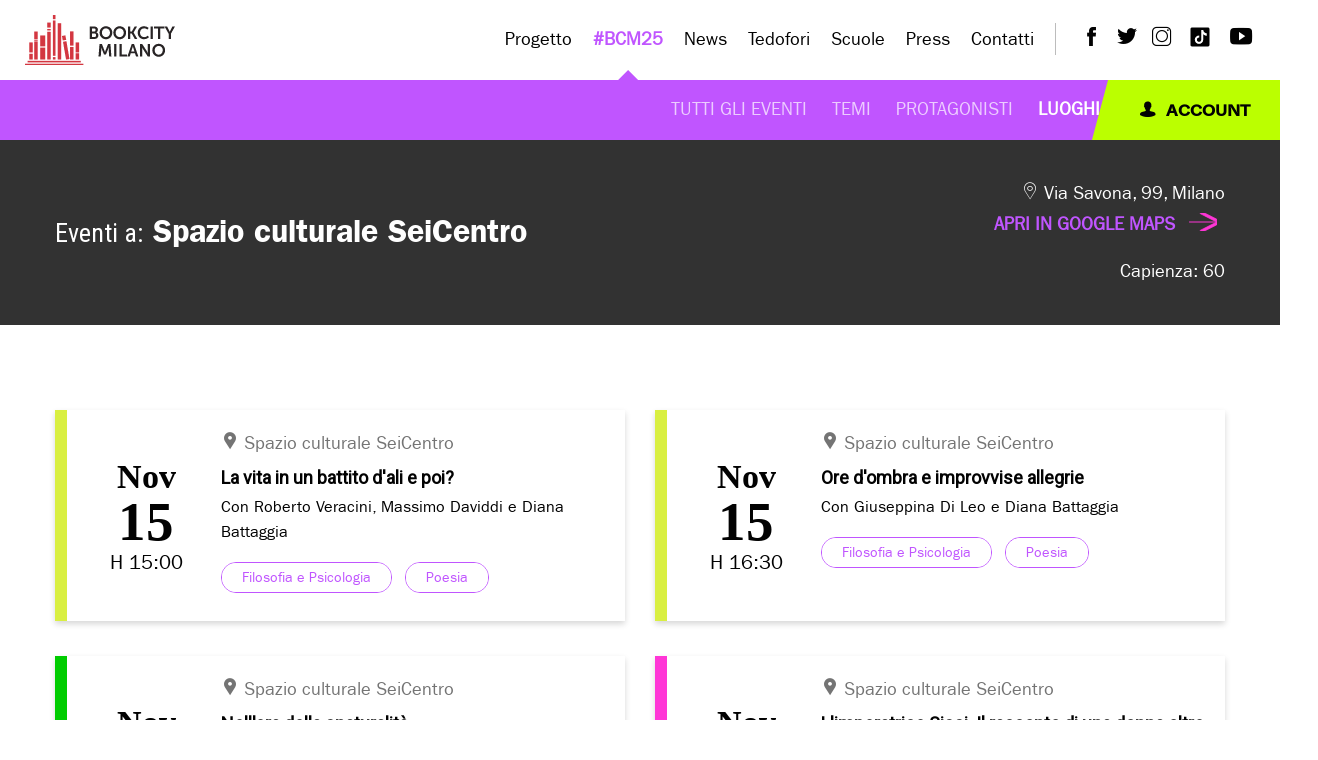

--- FILE ---
content_type: text/html; charset=UTF-8
request_url: https://www.bookcitymilano.it/luoghi/171/spazio-culturale-seicentro
body_size: 7897
content:
<!DOCTYPE html>
<html>

<head>
   <meta charset="utf-8">
   <title>Spazio culturale SeiCentro  - Luoghi  - BookCity Milano</title>
   <meta name="description" content="">
   <meta name="title" content="">
   <meta name="author" content="OctoberCMS">
   <meta name="viewport" content="width=device-width, initial-scale=1.0">
   <meta name="generator" content="OctoberCMS">
   
   <!-- Cookie banner -->
   <script type="text/javascript">
      var _iub = _iub || [];
      _iub.csConfiguration = { "askConsentAtCookiePolicyUpdate": true, "floatingPreferencesButtonDisplay": "bottom-right", "perPurposeConsent": true, "siteId": 3474488, "whitelabel": false, "cookiePolicyId": 75619334, "lang": "it", "banner": { "acceptButtonColor": "#D33841", "acceptButtonDisplay": true, "backgroundColor": "#FFFFFF", "brandBackgroundColor": "#FFFFFF", "brandTextColor": "#000000", "closeButtonRejects": true, "customizeButtonDisplay": true, "explicitWithdrawal": true, "listPurposes": true, "logo": "https://www.bookcitymilano.it/themes/bookcity/assets/images/logo-bookcity-horizontal.svg", "linksColor": "#D33841", "position": "float-top-center", "showTitle": false, "textColor": "#000000" } };
   </script>
   <script type="text/javascript" src="https://cs.iubenda.com/autoblocking/3474488.js"></script>
   <script type="text/javascript" src="//cdn.iubenda.com/cs/iubenda_cs.js" charset="UTF-8" async></script>
   <!------------------->

   <!-- Google tag (gtag.js) -->
      <script async src="https://www.googletagmanager.com/gtag/js?id=G-B20D56CSSE"></script>
   <script>
      window.dataLayer = window.dataLayer || [];
      function gtag() { dataLayer.push(arguments); }
      gtag('js', new Date());

      gtag('config', 'G-B20D56CSSE');
   </script>
      <!------------------------->

   <link rel="icon" type="image/x-icon" href="https://www.bookcitymilano.it/themes/bookcity/assets/images/favicon.ico">
   <link rel="icon" type="image/png" href="https://www.bookcitymilano.it/themes/bookcity/assets/images/favicon.png">
   <link href="https://www.bookcitymilano.it/themes/bookcity/assets/src/css/app.css?v=0.0.95" rel="stylesheet">
   
    
            <title>Spazio culturale SeiCentro  - Luoghi  | BOOKCITY MILANO</title>
    
        
            
    
    <meta name="robots" content="index,follow">

    <meta charset="utf-8">
<meta name="viewport" content="width=device-width, initial-scale=1.0, maximum-scale=1.0, user-scalable=no" />
<meta name="author" content="BOOKCITY MILANO">
<meta property="og:image" content="https://www.bookcitymilano.it/storage/app/media/og-milanobookcity.jpg"/>
<link rel="image_src" href="https://www.bookcitymilano.it/storage/app/media/og-milanobookcity.jpg"/>
<link rel="profile" href="http://gmpg.org/xfn/11"/>
<meta name="twitter:card" content="summary_large_image" />
<meta name="twitter:site" content="@BOOKCITYMILANO" />
<meta name="twitter:creator" content="@BOOKCITYMILANO" />
<meta name="twitter:image" content="https://www.bookcitymilano.it/storage/app/media/og-milanobookcity.jpg">
<meta name="twitter:description" content="Una manifestazione di quattro giorni di incontri, presentazioni, dialoghi, letture ad alta voce, mostre, spettacoli, seminari...">

            <meta property="og:title" content="Spazio culturale SeiCentro  - Luoghi " />
    
            <meta property="og:url" content="http://www.bookcitymilano.it/luoghi/171/spazio-culturale-seicentro" />
    
            <meta property="og:site_name" content="BOOKCITY MILANO" />
    
    
            <meta property="fb:app_id" content="685133964984015" />
    
   <meta name="google-site-verification" content="ftWE0phK3l2LvhlJg5kARqaqfxaZV2rfhU-auVw7XWM" />
   <link href="https://fonts.googleapis.com/css?family=Roboto|Roboto+Condensed:400,700&display=swap" rel="stylesheet">
   <script src="https://www.bookcitymilano.it/combine/6633559072186a4181772fdc260afa0a-1719436736"></script>
      <script src="https://maps.googleapis.com/maps/api/js?key=&libraries=places&language=it"></script>
   <script src="https://www.bookcitymilano.it/themes/bookcity/assets/js/search.js"></script>

   <!-- Select2 -->
   <link href="https://www.bookcitymilano.it/themes/bookcity/assets/css/select2.min.css" rel="stylesheet" />
   <script src="https://www.bookcitymilano.it/themes/bookcity/assets/js/select2.min.js"></script>
</head>

<body class="luogo loading">
   <div class="loader">
   <img src="https://www.bookcitymilano.it/themes/bookcity/assets/images/loader.gif" alt="BookCity" >
</div>
<header>
   <div class="row expanded primary-menu-row">
      <div class="small-6 large-2 xlarge-3 columns">
         <a href="https://www.bookcitymilano.it" class="logo">
            <img src="https://www.bookcitymilano.it/themes/bookcity/assets/images/logo-bookcity-horizontal.svg" alt="BookCity Logo" >
         </a>
      </div>
      <div class="small-6 columns hide-for-large text-right">
         <a href="#" class="menu-switch">
            <i class="nav-icon">
               <span></span>
            </i>
         </a>
      </div>
      <div class="large-10 xlarge-9 columns menu-wrapper">
         <nav class="main-menu">
            <ul class="primary-menu">
               <li class="has-children ">
                  <a href="https://www.bookcitymilano.it/progetto-bookcity-milano">Progetto </a>
                  <ul class="sub-menu">
                     <li class="" >
                        <a href="https://www.bookcitymilano.it/progetto-bookcity-milano">Cos'è BookCity</a>
                     </li>
                     <li class=""  >
                        <a href="https://www.bookcitymilano.it/organizzazione">Organizzazione</a>
                     </li>
                     <!--<li class="" >
                        <a href="https://www.bookcitymilano.it/promotori">Promotori</a>
                     </li>-->
                     <li class="" >
                        <a href="https://www.bookcitymilano.it/partner">Partner</a>
                     </li>
                  </ul>
               </li>
               <li class="has-children  active ">
                  <a class="" href="javascript:void(0);">#BCM25</a>
                  <ul class="sub-menu">
                     <!--<li class=""  >
                        <a href="https://www.bookcitymilano.it/candida-evento">Candida un Evento</a>
                     </li>
                     <li class=""  >
                        <a href="https://www.bookcitymilano.it/news/post/diventa-un-volontario-bcm25">Diventa un volontario</a>
                     </li>-->
                     <li class="">
                        <a href="https://www.bookcitymilano.it/eventi">Tutti gli eventi</a>
                     </li>
                     <li class="">
                        <a href="https://www.bookcitymilano.it/temi">Temi</a>
                     </li>
                     <li class="">
                        <a href="https://www.bookcitymilano.it/protagonisti">Protagonisti</a>
                     </li>
                     <li class=" active ">
                        <a href="https://www.bookcitymilano.it/luoghi">Luoghi</a>
                     </li>
                     <!-- <li class="">
                        <a href="https://www.bookcitymilano.it/progetti-speciali">Progetti Speciali</a>
                     </li> -->
                  </ul>
               </li>
               <li class="has-children ">
                  <a href="https://www.bookcitymilano.it/news" class="">News</a>
                  <ul class="sub-menu">
                     <li class="">
                        <a href="https://www.bookcitymilano.it/news" >Notizie da BookCity Milano</a>
                     </li>
                     <!-- <li class="">
                        <a href="https://www.bookcitymilano.it/news/categorie/scuole">Scuole</a>
                     </li> -->
                     <!-- <li class="">
                        <a href="https://laletturaintorno.bookcitymilano.it/la-lettura-intorno/">La lettura intorno</a>
                     </li>-->
                  </ul>
               </li>
               <li class="">
                  <a class="no-children" href="https://www.bookcitymilano.it/news/post/tedofori">Tedofori</a>
                  <!--<ul class="sub-menu">
                     <li class="">
                        <a class="" href="https://laletturaintorno.bookcitymilano.it/">Progetto</a>
                     </li>
                     <li class="">
                        <a class="" href="https://laletturaintorno.bookcitymilano.it/quartieri/">Quartieri</a>
                     </li>
                     <li class="">
                        <a  href="https://laletturaintorno.bookcitymilano.it/eventi/">Eventi</a>
                     </li>
                     <li class="">
                        <a href="https://laletturaintorno.bookcitymilano.it/indicazioni-per-il-pubblico/">Indicazioni per il pubblico</a>
                     </li>
                  </ul>-->
               </li>

               <li class="has-children ">
                  <a href="https://www.bookcitymilano.it/bcm-scuole">Scuole</a>
                  <ul class="sub-menu">
                     <li class="" >
                        <a href="https://www.bookcitymilano.it/bcm-scuole">Proponi un progetto</a>
                     </li>
                     <li class="" >
                        <a href="https://www.bookcitymilano.it/progetti">Progetti</a>
                     </li>
                     <!--<li class="">
                        <a href="https://www.bookcitymilano.it/progetti-pavia">Progetti Pavia</a>
                     </li>-->
                     <!--<li class="">
                        <a href="https://www.bookcitymilano.it/le-scuole-di-bcs17">Le scuole BCS</a>
                     </li>
                     <li class="">
                        <a href="https://www.bookcitymilano.it/i-prodotti">I Prodotti</a>
                     </li>-->
                     <!--<li class="">
                        <a href="https://www.bookcitymilano.it/gallery-scuole">Gallery</a>
                     </li>-->
                  </ul>
               </li>
<!--                <li class="has-children ">
                  <a href="#">Media</a>
                  <ul class="sub-menu">
                     <li class="" >
                        <a href="https://www.bookcitymilano.it/gallery">Gallery</a>
                     </li>
                     <li class="">
                        <a href="https://www.bookcitymilano.it/video">Video</a>
                     </li>
                  </ul>
               </li> -->
               <li class="has-children "> 
                  <a href="https://www.bookcitymilano.it/comunicati-stampa">Press</a>
                  <ul class="sub-menu">
                     <li class="" >
                        <a href="https://www.bookcitymilano.it/comunicati-stampa">Comunicati</a>
                     </li>
                     <li class="" >
                        <a href="https://www.bookcitymilano.it/rassegna-stampa/2025">Rassegna</a>
                     </li>
                     <li>
                        <a href="https://drive.google.com/drive/folders/1MVe2x98daXplCpmDuQokFrcWq3obDU8W?usp=sharing" target="_blank">Gallery</a>
                     </li>
                  </ul>
               </li>
               <li class="">
                  <a class="no-children" href="https://www.bookcitymilano.it/contatti">Contatti</a>
               </li>
            </ul>
         </nav>
         <ul class="social">
            <li>
               <a href="https://www.facebook.com/bookcitymi/" target="_blank">
                  <i class="bc-facebook"></i>
               </a>
            </li>
            <li>
               <a href="https://twitter.com/BOOKCITYMILANO" target="_blank">
                  <i class="bc-twitter"></i>
               </a>
            </li>
            <li>
               <a href="https://www.instagram.com/BOOKCITYMILANO/" target="_blank">
                  <i class="bc-instagram"></i>
               </a>
            </li>
            <li>
               <a href="https://www.tiktok.com/@bookcitymilano" target="_blank">
                  <svg fill="#020202" xmlns="http://www.w3.org/2000/svg"  viewBox="0 0 30 30" width="30px" height="30px"><path d="M24,4H6C4.895,4,4,4.895,4,6v18c0,1.105,0.895,2,2,2h18c1.105,0,2-0.895,2-2V6C26,4.895,25.104,4,24,4z M22.689,13.474 c-0.13,0.012-0.261,0.02-0.393,0.02c-1.495,0-2.809-0.768-3.574-1.931c0,3.049,0,6.519,0,6.577c0,2.685-2.177,4.861-4.861,4.861 C11.177,23,9,20.823,9,18.139c0-2.685,2.177-4.861,4.861-4.861c0.102,0,0.201,0.009,0.3,0.015v2.396c-0.1-0.012-0.197-0.03-0.3-0.03 c-1.37,0-2.481,1.111-2.481,2.481s1.11,2.481,2.481,2.481c1.371,0,2.581-1.08,2.581-2.45c0-0.055,0.024-11.17,0.024-11.17h2.289 c0.215,2.047,1.868,3.663,3.934,3.811V13.474z"/></svg>
               </a>
            </li>
            <li>
               <a href="https://www.youtube.com/channel/UC1A5TuOscHQHRtxtga0EgfQ" target="_blank">
                  <i class="bc-youtube"></i>
               </a>
            </li>
         </ul>
         <a href="https://www.bookcitymilano.it/account" class="sign-in hide-for-large">
            <i class="bc-user"></i>
            account
         </a>
      </div>
   </div>
   <div class="row expanded submenu-bar show-for-large">
      <div class="small-12 columns no-padding">
         <a href="https://www.bookcitymilano.it/account" class="skewtitle sign-in">
            <span class="inner"><i class="bc-user"></i>
            account</span>
         </a>
      </div>
   </div>
</header>   <!-- Content -->
   <div class="main-content">
      <div class="heading">
   <div class="container">
      <div class="row align-middle">
         <div class="small-12 large-7 columns">
            <h1>
               <span>Eventi a:</span> 
               Spazio culturale SeiCentro  </span>
            </h1>
         </div>
         <div class="small-12 large-5 columns large-text-right">
            <a class="place-address" target="_blank" href="https://www.google.com/maps/search/?api=1&query=Spazio+culturale+SeiCentro,Via+Savona,+99,+Milano">
               <i class="bc-map-marker-alt"></i>  Via Savona, 99, Milano
               <span>Apri in google maps <i class="bc-arrow-right"></i> </span>
            </a>
             
               <span class="capienza">Capienza: 60</span>
                     </div>
      </div>
   </div>
</div>

<div class="container">
   <div class="row">
      <div class="small-12 columns">
                                    </div>
   </div>
   <div class="event-list">
      <div class="row" data-equalizer data-equalize-by-row="true" data-equalize-on="large">
                                             
            <div class="small-12 xlarge-6 columns">
               <div class="row align-middle event-box " data-equalizer-watch style="border-color: #d9ef41;">
                  <div class="small-12 medium-2 xlarge-3 columns date-wrapper"> 
                     <div class="date">
                                             <span class="date-time-month">Nov</span>
                        <span class="date-time-day">15</span>
                        <span class="date-time-hour">h 15:00</span> 
                                          </div>
                  </div>
                  <div class="small-12 medium-10 xlarge-9 columns">
                     <div class="event-content">
                                                                                                   <a class="address" href="https://www.bookcitymilano.it/luoghi/171/spazio-culturale-seicentro">
                              <address>
                                 <i class="bc-map-marker"></i> 
                                 Spazio culturale SeiCentro 
                                                               </address>
                           </a>
                                                <h3>
                           <a href="https://www.bookcitymilano.it/eventi/2025/la-vita-in-un-battito-ali-e-poi">
                              La vita in un battito d&#039;ali e poi?
                           </a>
                        </h3>
                        <p>
                           <a href="https://www.bookcitymilano.it/eventi/2025/la-vita-in-un-battito-ali-e-poi">
                                                               Con Roberto Veracini, Massimo Daviddi e Diana Battaggia
                                                         </a>
                        </p>
                                                   <a class="tag" href="https://www.bookcitymilano.it/argomenti/filosofia-e-psicologia" style="background-color:; border-color:; color:"> 
                              <span class="hover-item">
                                 Filosofia e Psicologia
                              </span>
                           </a>
                                                   <a class="tag" href="https://www.bookcitymilano.it/argomenti/poesia" style="background-color:; border-color:; color:"> 
                              <span class="hover-item">
                                 Poesia
                              </span>
                           </a>
                                             </div>
                  </div>
               </div>
            </div>
                                             
            <div class="small-12 xlarge-6 columns">
               <div class="row align-middle event-box " data-equalizer-watch style="border-color: #d9ef41;">
                  <div class="small-12 medium-2 xlarge-3 columns date-wrapper"> 
                     <div class="date">
                                             <span class="date-time-month">Nov</span>
                        <span class="date-time-day">15</span>
                        <span class="date-time-hour">h 16:30</span> 
                                          </div>
                  </div>
                  <div class="small-12 medium-10 xlarge-9 columns">
                     <div class="event-content">
                                                                                                   <a class="address" href="https://www.bookcitymilano.it/luoghi/171/spazio-culturale-seicentro">
                              <address>
                                 <i class="bc-map-marker"></i> 
                                 Spazio culturale SeiCentro 
                                                               </address>
                           </a>
                                                <h3>
                           <a href="https://www.bookcitymilano.it/eventi/2025/ore-dombra-e-improvvise-allegrie">
                              Ore d&#039;ombra e improvvise allegrie
                           </a>
                        </h3>
                        <p>
                           <a href="https://www.bookcitymilano.it/eventi/2025/ore-dombra-e-improvvise-allegrie">
                                                               Con Giuseppina Di Leo e Diana Battaggia
                                                         </a>
                        </p>
                                                   <a class="tag" href="https://www.bookcitymilano.it/argomenti/filosofia-e-psicologia" style="background-color:; border-color:; color:"> 
                              <span class="hover-item">
                                 Filosofia e Psicologia
                              </span>
                           </a>
                                                   <a class="tag" href="https://www.bookcitymilano.it/argomenti/poesia" style="background-color:; border-color:; color:"> 
                              <span class="hover-item">
                                 Poesia
                              </span>
                           </a>
                                             </div>
                  </div>
               </div>
            </div>
                                             
            <div class="small-12 xlarge-6 columns">
               <div class="row align-middle event-box " data-equalizer-watch style="border-color: #00cc00;">
                  <div class="small-12 medium-2 xlarge-3 columns date-wrapper"> 
                     <div class="date">
                                             <span class="date-time-month">Nov</span>
                        <span class="date-time-day">15</span>
                        <span class="date-time-hour">h 18:00</span> 
                                          </div>
                  </div>
                  <div class="small-12 medium-10 xlarge-9 columns">
                     <div class="event-content">
                                                                                                   <a class="address" href="https://www.bookcitymilano.it/luoghi/171/spazio-culturale-seicentro">
                              <address>
                                 <i class="bc-map-marker"></i> 
                                 Spazio culturale SeiCentro 
                                                               </address>
                           </a>
                                                <h3>
                           <a href="https://www.bookcitymilano.it/eventi/2025/nellera-della-snaturalita">
                              Nell&#039;era della snaturalità
                           </a>
                        </h3>
                        <p>
                           <a href="https://www.bookcitymilano.it/eventi/2025/nellera-della-snaturalita">
                                                               Con Anna Chiara Marangoni, Guido Oldani e Diana Battaggia
                                                         </a>
                        </p>
                                                   <a class="tag" href="https://www.bookcitymilano.it/argomenti/poesia" style="background-color:; border-color:; color:"> 
                              <span class="hover-item">
                                 Poesia
                              </span>
                           </a>
                                             </div>
                  </div>
               </div>
            </div>
                                             
            <div class="small-12 xlarge-6 columns">
               <div class="row align-middle event-box " data-equalizer-watch style="border-color: #ff36d6;">
                  <div class="small-12 medium-2 xlarge-3 columns date-wrapper"> 
                     <div class="date">
                                             <span class="date-time-month">Nov</span>
                        <span class="date-time-day">15</span>
                        <span class="date-time-hour">h 19:00</span> 
                                          </div>
                  </div>
                  <div class="small-12 medium-10 xlarge-9 columns">
                     <div class="event-content">
                                                                                                   <a class="address" href="https://www.bookcitymilano.it/luoghi/171/spazio-culturale-seicentro">
                              <address>
                                 <i class="bc-map-marker"></i> 
                                 Spazio culturale SeiCentro 
                                                               </address>
                           </a>
                                                <h3>
                           <a href="https://www.bookcitymilano.it/eventi/2025/limperatrice-sissi-il-racconto-di-una-donna-oltre-il-mito">
                              L&#039;imperatrice Sissi. Il racconto di una donna oltre il mito
                           </a>
                        </h3>
                        <p>
                           <a href="https://www.bookcitymilano.it/eventi/2025/limperatrice-sissi-il-racconto-di-una-donna-oltre-il-mito">
                                                               Con Vittoria Lottini
                                                         </a>
                        </p>
                                                   <a class="tag" href="https://www.bookcitymilano.it/argomenti/donne" style="background-color:; border-color:; color:"> 
                              <span class="hover-item">
                                 Donne
                              </span>
                           </a>
                                                   <a class="tag" href="https://www.bookcitymilano.it/argomenti/storia" style="background-color:; border-color:; color:"> 
                              <span class="hover-item">
                                 Storia
                              </span>
                           </a>
                                             </div>
                  </div>
               </div>
            </div>
                                             
            <div class="small-12 xlarge-6 columns">
               <div class="row align-middle event-box " data-equalizer-watch style="border-color: #ff36d6;">
                  <div class="small-12 medium-2 xlarge-3 columns date-wrapper"> 
                     <div class="date">
                                             <span class="date-time-month">Nov</span>
                        <span class="date-time-day">16</span>
                        <span class="date-time-hour">h 15:00</span> 
                                          </div>
                  </div>
                  <div class="small-12 medium-10 xlarge-9 columns">
                     <div class="event-content">
                                                                                                   <a class="address" href="https://www.bookcitymilano.it/luoghi/171/spazio-culturale-seicentro">
                              <address>
                                 <i class="bc-map-marker"></i> 
                                 Spazio culturale SeiCentro 
                                                               </address>
                           </a>
                                                <h3>
                           <a href="https://www.bookcitymilano.it/eventi/2025/una-storia-della-musica-dal-jazz-al-rock">
                              Una storia della musica, dal jazz al rock, per immagini
                           </a>
                        </h3>
                        <p>
                           <a href="https://www.bookcitymilano.it/eventi/2025/una-storia-della-musica-dal-jazz-al-rock">
                                                               Con Renzo Chiesa e Daniela Gilardoni
                                                         </a>
                        </p>
                                                   <a class="tag" href="https://www.bookcitymilano.it/argomenti/musica-e-spettacolo" style="background-color:; border-color:; color:"> 
                              <span class="hover-item">
                                 Musica e Spettacolo
                              </span>
                           </a>
                                             </div>
                  </div>
               </div>
            </div>
                                             
            <div class="small-12 xlarge-6 columns">
               <div class="row align-middle event-box " data-equalizer-watch style="border-color: #ff36d6;">
                  <div class="small-12 medium-2 xlarge-3 columns date-wrapper"> 
                     <div class="date">
                                             <span class="date-time-month">Nov</span>
                        <span class="date-time-day">16</span>
                        <span class="date-time-hour">h 16:30</span> 
                                          </div>
                  </div>
                  <div class="small-12 medium-10 xlarge-9 columns">
                     <div class="event-content">
                                                                                                   <a class="address" href="https://www.bookcitymilano.it/luoghi/171/spazio-culturale-seicentro">
                              <address>
                                 <i class="bc-map-marker"></i> 
                                 Spazio culturale SeiCentro 
                                                               </address>
                           </a>
                                                <h3>
                           <a href="https://www.bookcitymilano.it/eventi/2025/una-viaggiatrice-clandestina-nel-1817">
                              Una viaggiatrice clandestina nel 1817
                           </a>
                        </h3>
                        <p>
                           <a href="https://www.bookcitymilano.it/eventi/2025/una-viaggiatrice-clandestina-nel-1817">
                                                               Con Federico Motta, Daniela Gilardoni e Alberto Rossi
                                                         </a>
                        </p>
                                                   <a class="tag" href="https://www.bookcitymilano.it/argomenti/donne" style="background-color:; border-color:; color:"> 
                              <span class="hover-item">
                                 Donne
                              </span>
                           </a>
                                                   <a class="tag" href="https://www.bookcitymilano.it/argomenti/narrativa" style="background-color:; border-color:; color:"> 
                              <span class="hover-item">
                                 Narrativa
                              </span>
                           </a>
                                             </div>
                  </div>
               </div>
            </div>
                                             
            <div class="small-12 xlarge-6 columns">
               <div class="row align-middle event-box " data-equalizer-watch style="border-color: #00cc00;">
                  <div class="small-12 medium-2 xlarge-3 columns date-wrapper"> 
                     <div class="date">
                                             <span class="date-time-month">Nov</span>
                        <span class="date-time-day">16</span>
                        <span class="date-time-hour">h 18:00</span> 
                                          </div>
                  </div>
                  <div class="small-12 medium-10 xlarge-9 columns">
                     <div class="event-content">
                                                                                                   <a class="address" href="https://www.bookcitymilano.it/luoghi/171/spazio-culturale-seicentro">
                              <address>
                                 <i class="bc-map-marker"></i> 
                                 Spazio culturale SeiCentro 
                                                               </address>
                           </a>
                                                <h3>
                           <a href="https://www.bookcitymilano.it/eventi/2025/memorie-dal-gulag">
                              Voci dal Gulag: la testimonianza di Anna Szyszko-Grzywacz
                           </a>
                        </h3>
                        <p>
                           <a href="https://www.bookcitymilano.it/eventi/2025/memorie-dal-gulag">
                                                               Con Barbara Grzywacz, Luca Bernardini e Daniela Gilardoni
                                                         </a>
                        </p>
                                                   <a class="tag" href="https://www.bookcitymilano.it/argomenti/la-seconda-guerra-mondiale" style="background-color:; border-color:; color:"> 
                              <span class="hover-item">
                                 La Seconda guerra mondiale
                              </span>
                           </a>
                                                   <a class="tag" href="https://www.bookcitymilano.it/argomenti/storia" style="background-color:; border-color:; color:"> 
                              <span class="hover-item">
                                 Storia
                              </span>
                           </a>
                                             </div>
                  </div>
               </div>
            </div>
               </div>
      <div class="list-loader">
         <div></div>
         <div></div>
         <div></div>
         <div></div>
      </div>
   </div>
   
</div>




<script>
   $('#load-more').on('click', function(event) {
      event.preventDefault();
      var logged = $(this).attr('logged');
      var limit = $(this).attr('limit');
      $.request('onLoadMore', {
         data: {
            limit: limit, 
            logged: logged
         },
         update: {'lista-eventi': '#search-results'},
         complete: function () {
            updateUrlParams()
         }
      });
   });
</script>   </div>
   <div class="partner-bar bg-white">
   <div class="container">
      <ul class="row align-middle">
         <li class="columns smaller">
            <a href="https://www.comune.milano.it/" target="_blank" title="Comune di Milano">
               <img src="https://www.bookcitymilano.it/themes/bookcity/assets/images/partner/comune-di-milano.png" alt="Comune di Milano">
            </a>
         </li>
         <li class="columns smaller">
            <a href="http://fondazionecorriere.corriere.it" target="_blank" title="Fondazione Corriere della Sera">
               <img src="https://www.bookcitymilano.it/themes/bookcity/assets/images/partner/fondazione-corriere-della-sera-logo.png" alt="Fondazione Corriere della Sera">
            </a>
         </li>
         <li class="columns smaller">
            <a href="http://www.fondazionefeltrinelli.it" target="_blank" title="Fondazione GianGiacomo Feltrinelli">    
               <img src="https://www.bookcitymilano.it/themes/bookcity/assets/images/partner/fondazione-giacomo-feltrinelli_logo.png" alt="Fondazione GianGiacomo Feltrinelli">
            </a>
         </li>
         <li class="columns smaller">
            <a href="http://www.scuolalibraiuem.it" target="_blank" title="Scuola per librai">
               <img src="https://www.bookcitymilano.it/themes/bookcity/assets/images/partner/fondazione-mauri-logo.jpg" alt="Scuola per librai">
            </a>
         </li>
         <li class="columns smaller">
            <a href="http://www.fondazionemondadori.it" target="_blank" title="Fondazione Mondadori">
               <img src="https://www.bookcitymilano.it/themes/bookcity/assets/images/partner/fondazione-mondadori-logo.png" alt="Fondazione Mondadori">
            </a>
         </li>
         <li class="columns smaller">
            <a href="https://www.aie.it/" target="_blank" title="Associazione Italiana Editori">
               <img src="https://www.bookcitymilano.it/themes/bookcity/assets/images/partner/aie-logo.png" alt="Associazione Italiana Editori">
            </a>
         </li>
         <!--<li class="columns smaller" style="padding-left: 10px;padding-right: 10px;">
            <a href="https://cepell.it/" target="_blank" title="Cepell" target="_blank">
               <img src="https://www.bookcitymilano.it/themes/bookcity/assets/images/partner/cepell-logo.png" alt="Cepell">
            </a>
         </li>-->
         <li class="">
            <a href="http://www.intesasanpaolo.com" target="_blank" title="Banca Intesa San Paolo" target="_blank">
               <img src="https://www.bookcitymilano.it/themes/bookcity/assets/images/partner/intesa-sanpaolo-logo.png" alt="Intesa San Paolo">
            </a>
         </li>
         <!--<li class="columns smaller">
            <a href="https://www.esselunga.it/cms/homepage.html" target="_blank" title="Esselunga">
               <img src="https://www.bookcitymilano.it/themes/bookcity/assets/images/partner/esselunga.png" alt="Esselunga">
            </a>
         </li>-->
         <!--<li class="columns smaller">
            <a href="https://www.milomb.camcom.it/home" target="_blank" title="Camera di Commercio">
               <img src="https://www.bookcitymilano.it/themes/bookcity/assets/images/partner/camera-di-commercio-logo.jpg" alt="Camera di Commercio">
            </a>
         </li>-->
      </ul>
   </div>
</div><div id="gdpr-box" class="cookies-accept">
   <div class="row">
      <div class="small-12 medium-9 large-8 large-offset-1 columns">
         <p>
            Questo sito utilizza cookie per migliorare la tua esperienza di navigazione. Se vuoi saperne di più o negare
            il consenso a tutti o ad alcuni cookie, <a class="read-more" href="https://www.bookcitymilano.it/./cookie-policy">clicca
               qui</a>.
            Chiudendo questo banner, scorrendo questa pagina, cliccando su un link o proseguendo la navigazione in altra
            maniera, acconsenti all’uso dei cookie
         </p>
      </div>
      <div class="small-12 medium-3 columns">
         <button class="gdpr-button-accept">Accetto</button>
         <a class="btn gdpr-button-close" href="https://www.google.com/">Rifiuta</a>
      </div>
   </div>
</div>
<footer>
   <div class="row align-middle">
      <div class="small-12 large-3 xxlarge-3 columns">
         <p>
            <strong>Fondazione BookCity Milano</strong>
         </p>
         <p>
         <address>Sede 20121 Milano, Via Formentini 10</address>
         </p>
      </div>
      <div class="small-12 large-3 xxlarge-2 columns">
         <p>Codice Fiscale: 97623680150</p>
         <p>Partita iva: 08017530968</p>
      </div>
      <div class="small-12 large-6 xxlarge-47 large-align-right">
         <a href="https://www.bookcitymilano.it/newsletter" class="newsletter">
            <i class="bc-plane"></i>
            Newsletter
            <i class="bc-arrow-right"></i>
         </a>
         <ul class="policies">
            <li>
               <a href="https://www.iubenda.com/privacy-policy/75619334"
                  class="iubenda-nostyle no-brand iubenda-noiframe iubenda-embed iubenda-noiframe"
                  title="Privacy Policy ">Privacy Policy
               </a>
               <script
                  type="text/javascript">(function (w, d) { var loader = function () { var s = d.createElement("script"), tag = d.getElementsByTagName("script")[0]; s.src = "https://cdn.iubenda.com/iubenda.js"; tag.parentNode.insertBefore(s, tag); }; if (w.addEventListener) { w.addEventListener("load", loader, false); } else if (w.attachEvent) { w.attachEvent("onload", loader); } else { w.onload = loader; } })(window, document);
               </script>
            </li>
            <li>
               <a href="https://www.iubenda.com/privacy-policy/75619334/cookie-policy" class="iubenda-nostyle no-brand iubenda-noiframe iubenda-embed iubenda-noiframe" title="Cookie Policy ">Cookie Policy</a>
               <script type="text/javascript">
                  (function (w,d) {var loader = function () {var s = d.createElement("script"), tag = d.getElementsByTagName("script")[0]; s.src="https://cdn.iubenda.com/iubenda.js"; tag.parentNode.insertBefore(s,tag);}; if(w.addEventListener){w.addEventListener("load", loader, false);}else if(w.attachEvent){w.attachEvent("onload", loader);}else{w.onload = loader;}})(window, document);
               </script>
            </li>
         </ul>
         <ul class="social">
            <li>
               <a href="https://www.facebook.com/bookcitymi/" target="_blank">
                  <i class="bc-facebook"></i>
               </a>
            </li>
            <li>
               <a href="https://twitter.com/BOOKCITYMILANO" target="_blank">
                  <i class="bc-twitter"></i>
               </a>
            </li>
            <li>
               <a href="https://www.instagram.com/BOOKCITYMILANO/" target="_blank">
                  <i class="bc-instagram"></i>
               </a>
            </li>
            <li>
               <a href="https://www.tiktok.com/@bookcitymilano" target="_blank">
                  <svg fill="#ffffff" xmlns="http://www.w3.org/2000/svg" viewBox="0 0 30 30" width="30px" height="30px">
                     <path
                        d="M24,4H6C4.895,4,4,4.895,4,6v18c0,1.105,0.895,2,2,2h18c1.105,0,2-0.895,2-2V6C26,4.895,25.104,4,24,4z M22.689,13.474 c-0.13,0.012-0.261,0.02-0.393,0.02c-1.495,0-2.809-0.768-3.574-1.931c0,3.049,0,6.519,0,6.577c0,2.685-2.177,4.861-4.861,4.861 C11.177,23,9,20.823,9,18.139c0-2.685,2.177-4.861,4.861-4.861c0.102,0,0.201,0.009,0.3,0.015v2.396c-0.1-0.012-0.197-0.03-0.3-0.03 c-1.37,0-2.481,1.111-2.481,2.481s1.11,2.481,2.481,2.481c1.371,0,2.581-1.08,2.581-2.45c0-0.055,0.024-11.17,0.024-11.17h2.289 c0.215,2.047,1.868,3.663,3.934,3.811V13.474z" />
                  </svg>
               </a>
            </li>
            <li>
               <a href="https://www.youtube.com/channel/UC1A5TuOscHQHRtxtga0EgfQ" target="_blank">
                  <i class="bc-youtube"></i>
               </a>
            </li>
         </ul>
      </div>
   </div>
</footer>

   <script src="https://www.bookcitymilano.it/themes/bookcity/assets/src/js/vendor/foundation-sites/dist/js/foundation.min.js"></script>
   <script src="https://www.bookcitymilano.it/themes/bookcity/assets/src/js/vendor/lightbox2/dist/js/lightbox.min.js"></script>
   <script src="https://www.bookcitymilano.it/themes/bookcity/assets/src/js/vendor/owl.carousel/dist/owl.carousel.min.js"></script>
   <script src="https://www.bookcitymilano.it/themes/bookcity/assets/src/js/app.js?v=0.0.8"></script>
   <!-- Scripts -->
   <script src="/modules/system/assets/js/framework-extras.js"></script>
<link rel="stylesheet" property="stylesheet" href="/modules/system/assets/css/framework-extras.css">
   </body>

</html>

--- FILE ---
content_type: application/javascript
request_url: https://www.bookcitymilano.it/themes/bookcity/assets/src/js/app.js?v=0.0.8
body_size: 19763
content:

$(window).on('load', function() {
   $('.loader').fadeOut('600');
   $('body').removeClass('loading');
});


$(document).ready(function() {
   var cache = {
      timerInterval: null,
      timer: 0,
      currentSubmenu: null
   }


   var Bookcity  = {
      init: function() {
         $(document).foundation();
         this.menu.init();
         this.homesliderCarousel.init();
         this.homepageCarousel.init();
         this.search.init();
         this.themeFilter.init();
         this.customSelect.init();
         this.togglePasswordBox.init();
         this.schoolProjectFilter.init();
         this.toggleFormField.init();
         this.populateCitiesByProvince.init();
         this.addBook.init();
         this.eventInfiniteScrolling.init();
         this.relatedEventsCarousel.init();
         this.programmiCarousel.init();
         this.pressFilter.init();
         this.countDown.init();
         // this.getNode.init();
      },
      // getNode: {
      //    init: function () {
      //       if($('body').hasClass('backend-logged')) {
      //          var req = new XMLHttpRequest();
      //          req.open('GET', document.location, false);
      //          req.send(null);
      //          var headers = req.getAllResponseHeaders().toLowerCase();
      //          console.log(headers);
      //       }
      //    }
      // },
      menu: {
         init: function () {
            var _this = this;
            $('.menu-switch').on('click', function(event) {
               event.preventDefault();
               $(this).toggleClass('open');
               $('body').toggleClass('no-scroll');
               $('.menu-wrapper ').toggleClass('open');
            });

            if($( window ).width() < 1024) {
               $('.has-children').on('click', function(event) {
                  event.preventDefault();
                  $('.has-children').not(this).find('.sub-menu').slideUp();
                  $(this).toggleClass('open').find('.sub-menu').slideToggle();
               });
               $('.has-children').find('.sub-menu a').click(function(e) {
                  e.stopPropagation();
               });
            } else {
               $('.has-children, .no-children').on('mouseenter', function(event) {
                  cache.currentSubmenu = $(this).closest('li').find('.sub-menu');
                  if(!$(this).hasClass('active')) {
                     $('.primary-menu li.active').addClass('hide-arrow');
                  } else {
                     $('.primary-menu li.active').removeClass('hide-arrow');
                  }
                  _this.startTimer( _this);
               });

               $('.has-children, .no-children').on('mouseleave', function(event) {
                  _this.clearTimer(_this);
               });

               $('.primary-menu').on('mouseleave', function(event) {
                  var active = $('.primary-menu li.active');
                  var activeSubmenu =  $('.primary-menu li.active').find('.sub-menu');
                  active.removeClass('hide-arrow');
                  if(activeSubmenu.css('display') != 'block') {
                     $('.has-children').find('.sub-menu').fadeOut(200);
                     activeSubmenu.fadeIn(400);
                  }
               });
            }
         },
         startTimer: function (_this) {
            cache.timerInterval = setInterval(_this.toggleSubmenu, 100);
         },
         clearTimer: function (_this) {
            clearInterval(cache.timerInterval);
            cache.timer = 0;
         },
         toggleSubmenu: function () {
            cache.timer += 100;
            if(cache.timer >= 200) {
               if( cache.currentSubmenu.css('display') != 'block') {
                  $('.has-children').not(this).closest('li').find('.sub-menu').fadeOut(400);
                  $('.site-header').addClass('submenu-open');
                  cache.currentSubmenu.fadeIn(400);           
               }
            }
         }
      },
      homesliderCarousel: {
         init: function() {
            $('.homeslider-carousel').owlCarousel({
               loop: true,
               items: 1,
               slideBy: 1,
               dots: true,
            });
         } 
      },
      homepageCarousel: {
         init: function () {
            $('.news-carousel').owlCarousel({
               loop:false,
               margin: 30,
               items:1.2,
               dots: true,
               merge:true,
               responsive:{
                  640:{
                     items:2.2
                  },
                  1024:{
                     items:2.5
                  },
                  1200:{
                     items:3,
                     dots: true,
                     margin:30
                  }
               }
            });

            $('.pantone-carousel').owlCarousel({
               loop:false,
               margin: 30,
               //items:1.2,
               items:1,
               dots: true,
               merge:true,
               // autoplay:true,
               //autoplayTimeout:2500,
               responsive:{
                  640:{
                     //items:2.2
                     items:2
                  },
                  1024:{
                     //items:2.5
                     items:2
                  },
                  1200:{
                     //items: 2.5,
                     items: 2,
                     //dots: true,
                     margin:30
                  },
                  1380:{
                     items: 2,
                     //dots: true,
                     margin:30
                  },
                  1920: {
                     items: 3,
                     //dots: true,
                     margin:30
                  }
               }
            });
         }
      },
      search: {
         init: function() {
            var isEventSearch = $('.search-wrapper').hasClass('event-search');
            $('.search-box input').keyup(function() {
               if($(this).val().length > 0) {
                  if(!isEventSearch) {
                     $('.search-wrapper').addClass('searching');
                     $('.results-wrapper').addClass('open');
                     $('body').addClass('no-scroll');
                  }
               } else {
                  if(!isEventSearch) {
                     $('.search-wrapper').removeClass('searching');
                     $('.results-wrapper').removeClass('open');
                     $('body').removeClass('no-scroll');
                  } 
               }
            });

            $('.search-wrapper .close').on('click', function(event) {
               event.preventDefault();
               $('.search-wrapper').removeClass('searching');
               if(!isEventSearch) {
                  $('.results-wrapper').removeClass('open');
                  $('body').removeClass('no-scroll');
               }
               $('.search-wrapper input').val('');
            });
         }
      },
      schoolProjectFilter: {
         init: function() {
            $('.toggle-filters').on('click', function(event) {
               event.preventDefault(); 
               $(this).toggleClass('open');
               $('.project-filters').slideToggle()
            });

            $('.project-filters input:checkbox').change(function(event) {
               $(this).closest('li').toggleClass('active');
               $(this).closest('.checkbox-wrapper').toggleClass('active');
            });
         }
      }, 
      themeFilter: {
         init: function() {
            var _this = this;
            $('input:checkbox[name=subthemes]').change(function(event) {
               $(this).closest('.tag').toggleClass('active');
               _this.updateUrlParamsTheme()
            });
         },
         updateUrlParamsTheme: function () {
            if (history.pushState) {
               var subthemesArr = $('input:checkbox[name=subthemes]:checked').map(function(){ return $(this).val(); }).get();
               var filters = {
                  subthemes: subthemesArr.join()
               };
               var newurl = window.location.protocol + "//" + window.location.host + window.location.pathname;
               var params = "";

               if (filters.subthemes)
                  params = params + '&subthemes=' + filters.subthemes;

               if (params.substring(0, 1) == '&')
                  params = '?' + params.substring(1);
               if (params) {
                  newurl = newurl + params;
               }
               
               window.history.pushState({ path:newurl },'',newurl);
            }
         }
      },
      pressFilter: {
         init: function() {
            $('.press-filters input:checkbox').change(function(event) {
               $(this).closest('li').toggleClass('active');
            });
         }
      },
      customSelect: {
         init: function () {
            if($( window ).width() > 1024) {
               $('.bookcity-select').each(function(){
                  var $this = $(this);
                  $this.closest('.select-wrapper').addClass('is-custom');
                  var numberOfOptions = $(this).children('option').length;
                  var classes = $this.attr('class').replace("bookcity-select","");
                  $this.addClass('select-hidden'); 
                  $this.wrap('<div class="select '+classes+'"></div>');
                  $this.after('<div class="select-styled"></div>');

                  var $styledSelect = $this.next('div.select-styled');
                  $styledSelect.text($this.children('option:selected').text());
                  
                  var $list = $('<ul />', {
                     'class': 'select-options'
                  }).insertAfter($styledSelect);
              
                  for (var i = 0; i < numberOfOptions; i++) {
                     var optionClass = '';
                     var badge = '';
                     if ($this.children('option').eq(i).is(':selected')) {
                        optionClass = 'selected';
                     }
                     if($this.children('option').eq(i).attr('badge')) {
                        badge = '<span class="badge" style="background-color:'+$this.children('option').eq(i).attr('badge')+'"></span>';
                     }
                     $('<li />', {
                        class: optionClass,
                        html: badge+$this.children('option').eq(i).text(),
                        rel: $this.children('option').eq(i).val()
                     }).appendTo($list);
                  }
              
                  var $listItems = $list.children('li');
              
                  $styledSelect.click(function(e) {
                     e.stopPropagation();
                     $('div.select-styled.active').not(this).each(function(){
                        $(this).removeClass('active').next('ul.select-options').hide();
                     });
                     $(this).toggleClass('active').next('ul.select-options').toggle();
                  });
              
                  $listItems.click(function(e) {
                     e.stopPropagation();
                     $styledSelect.text($(this).text()).removeClass('active');
                     $listItems.removeClass('selected');
                     $(this).addClass('selected');
                     $this.val($(this).attr('rel')).trigger('change');
                     $list.hide();
                  });
              
                  $(document).click(function() {
                     $styledSelect.removeClass('active');
                     $list.hide();
                  });

               });
            }
         }
      },
      togglePasswordBox: {
         init: function () {
            $('#toggleChangePwdBox').on('click', function(e) {
               e.preventDefault();
               $('#changePwdBox').slideToggle('slow');
            });
         }
      },
      toggleFormField: {
         init: function () {
            var _this = this;
            $('.field-toggle').each(function(index, el) {
               _this.toggleField($(this));
            });

            $(document).on('change', '.field-toggle', function() {
               _this.toggleField($(this));
            });
         },
         toggleField: function(field) {
            var operator = field.data('operator');
            var value = field.val();
            var compare = field.data('compare');
            var fieldToUpdate = $('#'+field.data('toggle'))
            var validation = field.data('required');

            if(validation == 'required') {
              fieldToUpdate.find('input').prop('required',true);
            }

            if(field.is(':checkbox')) {
               var showAdditionalField = false;
               if(operator == 'checked') {
                  showAdditionalField = field.is(':checked');
               } else {
                  var name = field.attr('name');
                  var activeCheckboxes = $('input[name="'+name+'"]:checked');
                  activeCheckboxes.each(function(index, el) {
                     if($(el).val() == compare ){
                        showAdditionalField = true;
                     }
                  });

               }
               if(showAdditionalField){
                  fieldToUpdate.slideDown();
               } else {
                  fieldToUpdate.slideUp(200, function(){
                     $(this).find('input, select').val('');
                  });
               }
            } else {
               if(operator == '!=') {
                  if(value != compare) {
                     fieldToUpdate.slideDown(200);
                  } else {
                     fieldToUpdate.slideUp(200, function(){
                        $(this).find('input, select').val('');
                     });
                  }
               } else {
                  if(value == compare) {
                     fieldToUpdate.slideDown(200);
                  } else {
                     fieldToUpdate.slideUp(200, function(){
                        $(this).find('input, select').val('');
                     });
                  }
               }
            }
         }
      },
      populateCitiesByProvince: {
         init: function () {            
            $('#provincia_scuolaInput').change(function(event) {
               if ($('#comune_scuolaInput option').length <= 1 || $('#provincia_scuolaInput').hasClass('Progetto_aperto')){
                  var val = $(this).val();
                  load_cities(val);
               }
            });
         }
      },
      addBook: {
         init: function () {
            $(document).on('click', '.add-book', function(event) {
               event.preventDefault();
               var visible = $('.book-repeater:visible').length;
               if(visible == 1) {
                  $('.book-repeater[data-index="2"]').slideDown();
                  $('.delete-book').show();
               }
               if(visible == 2) {
                  $('.book-repeater[data-index="3"]').slideDown();
                  $('.add-book').hide();
               }
            });

            $(document).on('click', '.delete-book', function(event) {
               event.preventDefault();
               var visible = $('.book-repeater:visible').length;
               if(visible == 3) {
                  $('.book-repeater[data-index="3"]').slideUp();
                  $('.add-book').show();
               }
               if(visible == 2) {
                  $('.book-repeater[data-index="2"]').slideUp();
                  $('.delete-book').hide();
               }
            });
         }
      },
      eventInfiniteScrolling: {
         init: function () {
            if($('.event-list').length ){
               $(window).scroll(function() {
                  var hasMore = $('#load-more');
                  if($(window).scrollTop() >= $('.event-list').offset().top + $('.event-list').outerHeight() - window.innerHeight) {
                     if(hasMore.length == 1 && !$('.event-list').hasClass('loading')) {
                        hasMore.trigger('click');
                        $('.event-list').addClass('loading');
                     }
                  }
               });
            }
         }
      },
      relatedEventsCarousel: {
         init: function() {
            $('.events-carousel').owlCarousel({
               loop: true,
               margin: 30,
               items: 2,
               slideBy: 2,
               dots: true,
               responsive:{
                  0:{
                     items: 1,
                     slideBy: 1
                  },
                  1024:{
                     items: 2,
                     slideBy: 2
                  }
               }
            });
         } 
      },
      programmiCarousel: {
         init: function() {
            $('.programmi-carousel').owlCarousel({
               loop: true,
               margin: 30,
               items: 4,
               slideBy: 2,
               dots: true,
               responsive:{
                  0:{
                     items: 1,
                     slideBy: 1
                  },
                  1024:{
                     items: 3,
                     slideBy: 1
                  }
               }
            });
         } 
      },
      countDown: {
         init: function () {
            Number.prototype.zeroPad = function() {
               return ('0'+this).slice(-2);
            };

            var data = $('.countdown').data('countdown');
            
            if(data) {
               var countDownDate = new Date(data).getTime();

               var x = setInterval(function() {
                  var now = new Date().getTime();
                  var distance = countDownDate - now;

                  var days = Math.floor(distance / (1000 * 60 * 60 * 24));
                  var hours = Math.floor((distance % (1000 * 60 * 60 * 24)) / (1000 * 60 * 60));
                  var minutes = Math.floor((distance % (1000 * 60 * 60)) / (1000 * 60));
                  var seconds = Math.floor((distance % (1000 * 60)) / 1000);
                  if(days >= 1) {
                     var counter = 
                        '<span>'+ days.zeroPad()+ 
                           '<span class="label">Giorni</span>'+
                        '</span>'+
                        '<span>'+ hours.zeroPad()+ 
                           '<span class="label">Ore</span>'+
                        '</span>'+
                        '<span>'+ minutes.zeroPad()+ 
                           '<span class="label">Minuti</span>'+
                        '</span>'+
                        '<span>'+ seconds.zeroPad()+ 
                           '<span class="label">Secondi</span>'+
                        '</span>';  
                  } else {
                       var counter = 
                        '<span>'+ hours.zeroPad()+ 
                           '<span class="label">Ore</span>'+
                        '</span>'+
                        '<span>'+ minutes.zeroPad()+ 
                           '<span class="label">Minuti</span>'+
                        '</span>'+
                        '<span>'+ seconds.zeroPad()+ 
                           '<span class="label">Secondi</span>'+
                        '</span>';  
                  }

                  $('.countdown').html(counter);


               }, 1000);
            }

         }
      },
   }

   Bookcity.init();
 });




--- FILE ---
content_type: image/svg+xml
request_url: https://www.bookcitymilano.it/themes/bookcity/assets/images/logo-bookcity-horizontal.svg
body_size: 5468
content:
<?xml version="1.0" encoding="utf-8"?>
<!-- Generator: Adobe Illustrator 23.0.4, SVG Export Plug-In . SVG Version: 6.00 Build 0)  -->
<svg version="1.1" id="Livello_1" xmlns="http://www.w3.org/2000/svg" xmlns:xlink="http://www.w3.org/1999/xlink" x="0px" y="0px"
	 viewBox="0 0 266.52 88.04" style="enable-background:new 0 0 266.52 88.04;" xml:space="preserve">
<style type="text/css">
	.st0{fill:#282425;}
	.st1{fill:#D33741;}
</style>
<g>
	<g>
		<path class="st0" d="M132.4,50.62h4.27l4.3,10.85c0.49,1.3,1.11,3.21,1.11,3.21h0.06c0,0,0.59-1.92,1.08-3.21l4.3-10.85h4.27
			l1.76,21.94h-3.96l-0.93-12.27c-0.09-1.45-0.03-3.4-0.03-3.4h-0.06c0,0-0.65,2.13-1.18,3.4l-3.55,8.5h-3.49l-3.52-8.5
			c-0.53-1.27-1.21-3.43-1.21-3.43h-0.06c0,0,0.06,1.98-0.03,3.43l-0.93,12.27h-3.99L132.4,50.62z"/>
		<path class="st0" d="M158.41,50.62h3.99v21.94h-3.99V50.62z"/>
		<path class="st0" d="M167.96,50.62h3.99v18.51h9.49v3.43h-13.48V50.62z"/>
		<path class="st0" d="M195.52,66.94h-7.69l-1.85,5.63h-4.11l7.73-21.94h4.17l7.73,21.94h-4.11L195.52,66.94z M191.66,54.42
			c0,0-0.49,2.16-0.93,3.4l-1.95,5.87h5.75l-1.95-5.87c-0.4-1.24-0.87-3.4-0.87-3.4H191.66z"/>
		<path class="st0" d="M204.29,50.62h3.99l8.31,12.67c0.84,1.27,1.82,3.4,1.82,3.4h0.06c0,0-0.22-2.1-0.22-3.4V50.62h3.96v21.94
			h-3.96l-8.31-12.64c-0.83-1.27-1.82-3.4-1.82-3.4h-0.06c0,0,0.22,2.1,0.22,3.4v12.64h-3.99V50.62z"/>
		<path class="st0" d="M237.6,50.25c6.46,0,11.34,4.91,11.34,11.19c0,6.46-4.88,11.5-11.34,11.5c-6.46,0-11.34-5.04-11.34-11.5
			C226.26,55.16,231.14,50.25,237.6,50.25z M237.6,69.29c4.02,0,7.23-3.34,7.23-7.85c0-4.33-3.21-7.54-7.23-7.54
			c-4.02,0-7.23,3.21-7.23,7.54C230.37,65.95,233.58,69.29,237.6,69.29z"/>
	</g>
	<g>
		<g>
			<path class="st0" d="M114.91,19.99h7.85c3.96,0,6.77,2.04,6.77,5.66c0,2.04-0.99,3.8-2.66,4.7v0.06
				c2.41,0.71,3.56,2.94,3.56,5.16c0,4.39-3.52,6.37-7.57,6.37h-7.94V19.99z M122.76,28.96c1.73,0,2.72-1.24,2.72-2.81
				c0-1.58-0.93-2.72-2.78-2.72h-3.8v5.53H122.76z M123.16,38.51c2.04,0,3.18-1.33,3.18-3.18c0-1.82-1.17-3.15-3.18-3.15h-4.26v6.34
				H123.16z"/>
		</g>
		<g>
			<path class="st0" d="M143.83,19.62c6.46,0,11.34,4.91,11.34,11.19c0,6.46-4.88,11.5-11.34,11.5c-6.46,0-11.34-5.04-11.34-11.5
				C132.48,24.54,137.37,19.62,143.83,19.62z M143.83,38.66c4.02,0,7.23-3.34,7.23-7.85c0-4.33-3.21-7.54-7.23-7.54
				c-4.02,0-7.23,3.21-7.23,7.54C136.6,35.32,139.81,38.66,143.83,38.66z"/>
			<path class="st0" d="M168.27,19.62c6.46,0,11.34,4.91,11.34,11.19c0,6.46-4.88,11.5-11.34,11.5c-6.46,0-11.34-5.04-11.34-11.5
				C156.92,24.54,161.81,19.62,168.27,19.62z M168.27,38.66c4.02,0,7.23-3.34,7.23-7.85c0-4.33-3.21-7.54-7.23-7.54
				c-4.02,0-7.23,3.21-7.23,7.54C161.03,35.32,164.25,38.66,168.27,38.66z"/>
		</g>
		<g>
			<path class="st0" d="M182.88,19.99h3.99v8.93h2.84l5.16-8.93h4.33l-6.21,10.45v0.06l6.58,11.44h-4.48l-5.38-9.58h-2.84v9.58
				h-3.99V19.99z"/>
		</g>
		<g>
			<path class="st0" d="M211.52,19.62c5.35,0,8.1,3,8.1,3l-1.92,2.97c0,0-2.5-2.32-6-2.32c-4.64,0-7.36,3.46-7.36,7.54
				c0,4.17,2.81,7.85,7.39,7.85c3.8,0,6.37-2.78,6.37-2.78l2.1,2.87c0,0-3.03,3.55-8.62,3.55c-6.71,0-11.34-4.98-11.34-11.44
				C200.24,24.51,205.06,19.62,211.52,19.62z"/>
			<path class="st0" d="M223.17,19.99h3.99v21.94h-3.99V19.99z"/>
		</g>
		<g>
			<path class="st0" d="M236.49,23.42h-7.2v-3.43h18.39v3.43h-7.2v18.51h-3.98V23.42z"/>
		</g>
		<g>
			<path class="st0" d="M255.24,32.76l-7.29-12.76h4.51l3.43,6.46c0.71,1.36,1.3,2.97,1.33,2.94h0.06c0,0,0.62-1.58,1.33-2.94
				l3.4-6.46h4.51l-7.29,12.76v9.18h-3.99V32.76z"/>
		</g>
	</g>
</g>
<g>
	<g>
		<rect x="58.12" y="14.35" class="st1" width="6.2" height="63.35"/>
	</g>
	<g>
		<rect x="16.37" y="28.81" class="st1" width="6.2" height="13.75"/>
	</g>
	<g>
		<rect x="16.37" y="46.02" class="st1" width="6.2" height="31.68"/>
	</g>
	<g>
		<rect x="16.37" y="43.59" class="st1" width="6.2" height="1.4"/>
	</g>
	<g>
		<rect x="27" y="57.52" class="st1" width="8.96" height="20.17"/>
	</g>
	<g>
		<rect x="27" y="35.69" class="st1" width="8.96" height="18.47"/>
	</g>
	<g>
		<rect x="27" y="55.19" class="st1" width="8.96" height="1.3"/>
	</g>
	<g>
		
			<rect x="66.31" y="35.99" transform="matrix(0.985 -0.1727 0.1727 0.985 -5.8638 12.5858)" class="st1" width="6.2" height="8.01"/>
	</g>
	<g>
		
			<rect x="70.17" y="45.92" transform="matrix(0.985 -0.1727 0.1727 0.985 -9.5641 13.5829)" class="st1" width="6.2" height="31.67"/>
	</g>
	<g>
		<rect x="7.58" y="67.61" class="st1" width="6.2" height="10.08"/>
	</g>
	<g>
		<rect x="7.58" y="47.82" class="st1" width="6.2" height="17.52"/>
	</g>
	<g>
		<rect x="49.56" class="st1" width="4.61" height="7.29"/>
	</g>
	<g>
		<rect x="49.56" y="73.47" class="st1" width="4.61" height="4.22"/>
	</g>
	<g>
		<rect x="49.56" y="9.55" class="st1" width="4.61" height="61.66"/>
	</g>
	<g>
		<rect x="39.49" y="13.21" class="st1" width="6.2" height="8.77"/>
	</g>
	<g>
		<rect x="39.49" y="24.34" class="st1" width="6.2" height="2.61"/>
	</g>
	<g>
		<rect x="39.49" y="29.22" class="st1" width="6.2" height="48.47"/>
	</g>
	<g>
		<rect x="80" y="28.57" class="st1" width="6.2" height="24.88"/>
	</g>
	<g>
		<rect x="80" y="55.72" class="st1" width="6.2" height="21.97"/>
	</g>
	<g>
		<rect x="89.96" y="47.85" class="st1" width="6.2" height="17.53"/>
	</g>
	<g>
		<rect x="89.96" y="66.71" class="st1" width="6.2" height="10.98"/>
	</g>
	<g>
		<rect x="4.62" y="79.96" class="st1" width="94.51" height="2.77"/>
	</g>
	<g>
		<rect y="85" class="st1" width="103.74" height="3.04"/>
	</g>
</g>
</svg>
